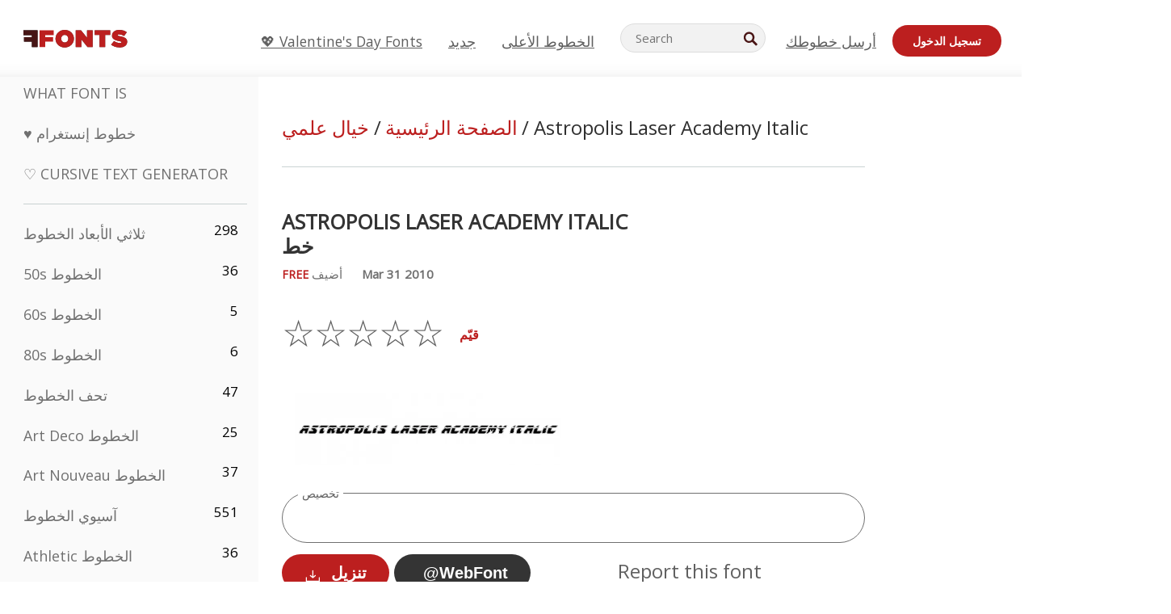

--- FILE ---
content_type: text/html; charset=utf-8
request_url: https://ar.ffonts.net/Astropolis-Laser-Academy-Italic.font
body_size: 10202
content:
<!doctype html>
<html  lang="ar">
<head>
  <meta charset="utf-8">
  <title>Astropolis Laser Academy Italic الخط - FFonts.net</title>
  <meta name="description" content="ال Astropolis Laser Academy Italic يحتوي الخط على 221 محارف/غليفات مصممة بعناية. ✔️ خصّص المعاينة على FFonts.net لتتأكد أنه الأنسب لتصميماتك." />
  <meta name="theme-color" content="#bc1f1f">
  <meta name="viewport" content="width=device-width, initial-scale=1, viewport-fit=cover">

  <link rel="preconnect" href="https://d144mzi0q5mijx.cloudfront.net" crossorigin>
  <link rel="preconnect" href="https://fonts.googleapis.com">
  <link rel="preconnect" href="https://fonts.gstatic.com" crossorigin>
  <link rel="icon" href="https://d144mzi0q5mijx.cloudfront.net/favicon.ico?a" />
  
  <link rel="preload" href="https://d144mzi0q5mijx.cloudfront.net/test/css/all.c.1.css?3" as="style">
  <link rel="stylesheet" href="https://d144mzi0q5mijx.cloudfront.net/test/css/all.c.1.css?3" fetchpriority="high">

<link rel="preload" as="style" href="https://fonts.googleapis.com/css2?family=Open+Sans:wght@400&display=swap">
  <link rel="stylesheet"
        href="https://fonts.googleapis.com/css2?family=Open+Sans:wght@400&display=swap"
        media="print" onload="this.media='all'">
  <noscript>
    <link rel="stylesheet" href="https://fonts.googleapis.com/css2?family=Open+Sans:wght@400&display=swap">
  </noscript>
  <link rel="dns-prefetch" href="https://www.google-analytics.com">

<script src="https://cdn.adapex.io/hb/aaw.ffonts.js" async></script><meta property="og:title" content="Astropolis Laser Academy Italic خط" /> 
<meta property="og:type" content="website" /> 
<meta property="og:url" content="https://www.ffonts.net/Astropolis-Laser-Academy-Italic.font" /> 
<meta property="og:image" content="https://d144mzi0q5mijx.cloudfront.net/img/A/S/Astropolis-Laser-Academy-Italic.webp" /> 
<meta property="og:site_name" content="Astropolis Laser Academy Italic خط" />	
<meta property="fb:admins" content="1050048428"/>	


<link rel="canonical" href="https://ar.ffonts.net/Astropolis-Laser-Academy-Italic.font" />
<link rel="alternate" href="https://www.ffonts.net/Astropolis-Laser-Academy-Italic.font" hreflang="x-default" />
<link rel="alternate" href="https://ro.ffonts.net/Astropolis-Laser-Academy-Italic.font" hreflang="ro" />
<link rel="alternate" href="https://de.ffonts.net/Astropolis-Laser-Academy-Italic.font" hreflang="de" />
<link rel="alternate" href="https://es.ffonts.net/Astropolis-Laser-Academy-Italic.font" hreflang="es" />
<link rel="alternate" href="https://fr.ffonts.net/Astropolis-Laser-Academy-Italic.font" hreflang="fr" />
<link rel="alternate" href="https://it.ffonts.net/Astropolis-Laser-Academy-Italic.font" hreflang="it" />
<link rel="alternate" href="https://pt.ffonts.net/Astropolis-Laser-Academy-Italic.font" hreflang="pt" />
<link rel="alternate" href="https://cn.ffonts.net/Astropolis-Laser-Academy-Italic.font" hreflang="zh-hans" />
<link rel="alternate" href="https://ru.ffonts.net/Astropolis-Laser-Academy-Italic.font" hreflang="ru" />
<link rel="alternate" href="https://ar.ffonts.net/Astropolis-Laser-Academy-Italic.font" hreflang="ar" />
<link rel="alternate" href="https://jp.ffonts.net/Astropolis-Laser-Academy-Italic.font" hreflang="ja" />
<link rel="alternate" href="https://in.ffonts.net/Astropolis-Laser-Academy-Italic.font" hreflang="hi" />

<script>
  window.dataLayer = window.dataLayer || [];
  function gtag(){dataLayer.push(arguments);}
  gtag('js', new Date());
  gtag('consent', 'default', {
    'ad_storage': 'denied',
    'ad_user_data': 'denied',
    'ad_personalization': 'denied',
    'analytics_storage': 'denied',
    'regions': ['EU', 'BR', 'US-CA']
  });
  gtag('config', 'G-38VQLT3JPX');
  
gtag('event', 'ads_check', {
'event_category': 'V19-ADS-AX',
'event_label': 'layout',
'value': 0
});
</script>
<script async src="https://www.googletagmanager.com/gtag/js?id=G-38VQLT3JPX"></script>
<script defer src="https://d144mzi0q5mijx.cloudfront.net/js/aa.js"></script>
</head>
<body>
<script type="application/ld+json">{"@context":"https://schema.org","@type":"BreadcrumbList","itemListElement":[{"@type":"ListItem","position":1,"name":"Home","item":"https://www.ffonts.net/"},{"@type":"ListItem","position":2,"name":"خيال علمي","item":"https://www.ffonts.net/Sci-fi.html"},{"@type":"ListItem","position":3,"name":"Astropolis Laser Academy Italic خط"}]}</script>
<header class="row navbar navbar-expand-md custombgcolor fixed-top topbardesign">
    <div id="logo"><a href="https://ar.ffonts.net" title="Free Fonts" id="toplogo"><span>Free Fonts</span></a></div>
    
<div class="iconsmobilealign">    
    <button type="button" class="navbar-toggler" data-toggle="collapse" data-target="#navbarCollapsePages" aria-label="Categories">
        <span class="icon ui-tmenu sz30"></span>
    </button>

    <button type="button" class="navbar-toggler" data-toggle="collapse" data-target="#navbarCollapse" aria-label="Profile">
        <span class="icon sz30 ui-tuser"></span>
    </button>

</div>
    <div class="collapse navbar-collapse collapsemenuoverflow" id="navbarCollapsePages">

        <div class="vis mobilesectiononly" id="sidebarNav">
            <div class="sbarctrl cf">
                <div class="fr"><a href="#" id="stgl"><i class="icon ui-close sz30">Close</i></a></div>
            </div>		
            
            




<div class="bordersidebaradds"></div>






<ul class="s15 catlist classicalfonts_sidebarcss">

<li><a href="/3D.html"  title="ثلاثي الأبعاد الخطوط">ثلاثي الأبعاد الخطوط</a><span class="circled blk">298</span></li><li><a href="/50s.html"  title="50s الخطوط">50s الخطوط</a><span class="circled blk">36</span></li><li><a href="/60s.html"  title="60s الخطوط">60s الخطوط</a><span class="circled blk">5</span></li><li><a href="/80s.html"  title="80s الخطوط">80s الخطوط</a><span class="circled blk">6</span></li><li><a href="/Antiques.html"  title="تحف الخطوط">تحف الخطوط</a><span class="circled blk">47</span></li><li><a href="/Art-Deco.html"  title="Art Deco الخطوط">Art Deco الخطوط</a><span class="circled blk">25</span></li><li><a href="/Art-Nouveau.html"  title="Art Nouveau الخطوط">Art Nouveau الخطوط</a><span class="circled blk">37</span></li><li><a href="/Asian.html"  title="آسيوي الخطوط">آسيوي الخطوط</a><span class="circled blk">551</span></li><li><a href="/athletic.html"  title="Athletic الخطوط">Athletic الخطوط</a><span class="circled blk">36</span></li><li><a href="/Basic.html"  title="Basic الخطوط">Basic الخطوط</a><span class="circled blk">287</span></li><li><a href="/Broken.html"  title="مكسور الخطوط">مكسور الخطوط</a><span class="circled blk">296</span></li><li><a href="/bubble-letter.html"  title="Bubble Letter الخطوط">Bubble Letter الخطوط</a><span class="circled blk">100</span></li><li><a href="/Calligraphic.html"  title="خطاطي/كاليغرافي الخطوط">خطاطي/كاليغرافي الخطوط</a><span class="circled blk">275</span></li><li><a href="/Capitals.html"  title="أحرف كبيرة الخطوط">أحرف كبيرة الخطوط</a><span class="circled blk">665</span></li><li><a href="/Cars.html"  title="سيارات الخطوط">سيارات الخطوط</a><span class="circled blk">27</span></li><li><a href="/Cartoon.html"  title="رسوم متحركة الخطوط">رسوم متحركة الخطوط</a><span class="circled blk">3964</span></li></ul>
<ul class="s15 catlist classicalfonts_sidebarcss"><li><a href="/Christmas-Xmas.html"  title="عيد الميلاد الخطوط">عيد الميلاد الخطوط</a><span class="circled blk">395</span></li><li><a href="/Classic.html"  title="كلاسيكي الخطوط">كلاسيكي الخطوط</a><span class="circled blk">38</span></li><li><a href="/Comic.html"  title="كوميكس/هزلي الخطوط">كوميكس/هزلي الخطوط</a><span class="circled blk">1738</span></li></ul>
					<div class="t2 b1">
					
					</div>	
<ul class="s15 catlist classicalfonts_sidebarcss"><li><a href="/Computer.html"  title="كمبيوتر الخطوط">كمبيوتر الخطوط</a><span class="circled blk">60</span></li><li><a href="/Crazy.html"  title="مجنون الخطوط">مجنون الخطوط</a><span class="circled blk">1051</span></li><li><a href="/Curly.html"  title="Curly الخطوط">Curly الخطوط</a><span class="circled blk">332</span></li><li><a href="/Decorative.html"  title="زخرفي الخطوط">زخرفي الخطوط</a><span class="circled blk">5182</span></li><li><a href="/Dingbats.html"  title="دينغباتس/رموز الخطوط">دينغباتس/رموز الخطوط</a><span class="circled blk">2261</span></li><li><a href="/Distorted-Eroded.html"  title="مشوّه/متآكل الخطوط">مشوّه/متآكل الخطوط</a><span class="circled blk">2314</span></li><li><a href="/Dotted.html"  title="منقّط الخطوط">منقّط الخطوط</a><span class="circled blk">290</span></li><li><a href="/Drippy.html"  title="متساقط/سائل الخطوط">متساقط/سائل الخطوط</a><span class="circled blk">76</span></li><li><a href="/Easter.html"  title="عيد الفصح الخطوط">عيد الفصح الخطوط</a><span class="circled blk">350</span></li><li><a href="/Famous.html"  title="مشهور الخطوط">مشهور الخطوط</a><span class="circled blk">77</span></li><li><a href="/Fancy.html"  title="فاخر الخطوط">فاخر الخطوط</a><span class="circled blk">773</span></li><li><a href="/Farsi.html"  title="Farsi الخطوط">Farsi الخطوط</a><span class="circled blk">29</span></li><li><a href="/Foreign.html"  title="أجنبي الخطوط">أجنبي الخطوط</a><span class="circled blk">15</span></li><li><a href="/Formal.html"  title="رسمي الخطوط">رسمي الخطوط</a><span class="circled blk">434</span></li><li><a href="/Funky.html"  title="فانكي/غير تقليدي الخطوط">فانكي/غير تقليدي الخطوط</a><span class="circled blk">6</span></li><li><a href="/Futuristic.html"  title="مستقبلي الخطوط">مستقبلي الخطوط</a><span class="circled blk">2091</span></li><li><a href="/Gothic.html"  title="قوطي الخطوط">قوطي الخطوط</a><span class="circled blk">1119</span></li><li><a href="/Graffiti.html"  title="جرافيتي الخطوط">جرافيتي الخطوط</a><span class="circled blk">262</span></li><li><a href="/Halloween.html"  title="هالووين الخطوط">هالووين الخطوط</a><span class="circled blk">198</span></li><li><a href="/Handwritten.html"  title="بخط اليد الخطوط">بخط اليد الخطوط</a><span class="circled blk">4080</span></li><li><a href="/Hi-tech.html"  title="هاي-تك الخطوط">هاي-تك الخطوط</a><span class="circled blk">8</span></li><li><a href="/Hindi.html"  title="هندي الخطوط">هندي الخطوط</a><span class="circled blk">55</span></li><li><a href="/Holiday.html"  title="عطلات الخطوط">عطلات الخطوط</a><span class="circled blk">16</span></li><li><a href="/Horror.html"  title="رعب الخطوط">رعب الخطوط</a><span class="circled blk">562</span></li><li><a href="/Images-Symbols.html"  title="صور ورموز الخطوط">صور ورموز الخطوط</a><span class="circled blk">735</span></li><li><a href="/Industrial.html"  title="صناعي الخطوط">صناعي الخطوط</a><span class="circled blk">14</span></li></ul>
<ul class="s15 catlist classicalfonts_sidebarcss"><li><a href="/Kids.html"  title="أطفال الخطوط">أطفال الخطوط</a><span class="circled blk">236</span></li><li><a href="/Messy.html"  title="فوضوي الخطوط">فوضوي الخطوط</a><span class="circled blk">28</span></li><li><a href="/Military.html"  title="عسكري الخطوط">عسكري الخطوط</a><span class="circled blk">190</span></li><li><a href="/Miscellaneous.html"  title="متنوع الخطوط">متنوع الخطوط</a><span class="circled blk">6</span></li><li><a href="/Modern.html"  title="حديث الخطوط">حديث الخطوط</a><span class="circled blk">453</span></li><li><a href="/Movie.html"  title="فيلم الخطوط">فيلم الخطوط</a><span class="circled blk">57</span></li><li><a href="/Musical.html"  title="موسيقي الخطوط">موسيقي الخطوط</a><span class="circled blk">11</span></li><li><a href="/Non-Latin.html"  title="غير لاتيني الخطوط">غير لاتيني الخطوط</a><span class="circled blk">37</span></li><li><a href="/Old-fashioned.html"  title="طراز قديم الخطوط">طراز قديم الخطوط</a><span class="circled blk">197</span></li><li><a href="/Outline.html"  title="حدود/مفرغ الخطوط">حدود/مفرغ الخطوط</a><span class="circled blk">615</span></li><li><a href="/Pixel.html"  title="بكسل الخطوط">بكسل الخطوط</a><span class="circled blk">836</span></li><li><a href="/Professional.html"  title="Professional الخطوط">Professional الخطوط</a><span class="circled blk">15</span></li><li><a href="/Quirky.html"  title="غريب الطابع الخطوط">غريب الطابع الخطوط</a><span class="circled blk">495</span></li><li><a href="/Regular.html"  title="عادي الخطوط">عادي الخطوط</a><span class="circled blk">15245</span></li><li><a href="/Retro.html"  title="رجعي الخطوط">رجعي الخطوط</a><span class="circled blk">713</span></li></ul>
<ul class="s15 catlist classicalfonts_sidebarcss"><li><a href="/Rock.html"  title="Rock الخطوط">Rock الخطوط</a><span class="circled blk">4</span></li><li><a href="/Round.html"  title="دائري الخطوط">دائري الخطوط</a><span class="circled blk">115</span></li><li><a href="/Sans-Serif.html"  title="بدون سيريف الخطوط">بدون سيريف الخطوط</a><span class="circled blk">2092</span></li><li><a href="/Sci-fi.html"  title="خيال علمي الخطوط">خيال علمي الخطوط</a><span class="circled blk">1880</span></li><li><a href="/Script.html"  title="نَسخي/سكربت الخطوط">نَسخي/سكربت الخطوط</a><span class="circled blk">1450</span></li><li><a href="/Serif.html"  title="سيريف الخطوط">سيريف الخطوط</a><span class="circled blk">980</span></li><li><a href="/sports.html"  title="Sports الخطوط">Sports الخطوط</a><span class="circled blk">128</span></li><li><a href="/Stencil.html"  title="استنسل الخطوط">استنسل الخطوط</a><span class="circled blk">175</span></li><li><a href="/Stylish.html"  title="أنيق الخطوط">أنيق الخطوط</a><span class="circled blk">10</span></li><li><a href="/Technical.html"  title="تقني الخطوط">تقني الخطوط</a><span class="circled blk">38</span></li><li><a href="/TV-show.html"  title="برنامج تلفزيوني الخطوط">برنامج تلفزيوني الخطوط</a><span class="circled blk">21</span></li><li><a href="/Typewriter.html"  title="آلة كاتبة الخطوط">آلة كاتبة الخطوط</a><span class="circled blk">676</span></li><li><a href="/Uncategorized.html"  title="غير مصنَّف الخطوط">غير مصنَّف الخطوط</a><span class="circled blk">110086</span></li><li><a href="/Valentine.html"  title="عيد الحب الخطوط">عيد الحب الخطوط</a><span class="circled blk">2364</span></li><li><a href="/Wavy.html"  title="متموّج الخطوط">متموّج الخطوط</a><span class="circled blk">9</span></li></ul>
<ul class="s15 catlist classicalfonts_sidebarcss"><li><a href="/Web-20.html"  title="ويب 2.0 الخطوط">ويب 2.0 الخطوط</a><span class="circled blk">55</span></li><li><a href="/Western.html"  title="غربي الخطوط">غربي الخطوط</a><span class="circled blk">101</span></li><li><a href="/Wild.html"  title="متوحش الخطوط">متوحش الخطوط</a><span class="circled blk">4</span></li><li><a href="/Wood.html"  title="خشبي الخطوط">خشبي الخطوط</a><span class="circled blk">12</span></li><li><a href="/top-fonts.html" title="الخطوط الأعلى">الخطوط الأعلى</a></li><li><a href="/new-fonts.html" title="خطوط جديدة">خطوط جديدة</a></li><li><a href="/top-trends.html" title="الاتجاهات">الاتجاهات</a></li>
	
<li class="s12 caps lite red t2"><a href="/"><i class="icon ui-fcr sz22"></i>&nbsp;<strong>170,559</strong> الخطوط</a></li>
<li class="s12 caps lite red t2"><a href="/"><i class="icon ui-dcr sz22"></i>&nbsp;<strong>137,194,687</strong> التنزيلات</a></li>

</ul>	

            		
</div>
    </div>
    <div class="collapse navbar-collapse" id="navbarCollapse1">
		<ul class="s11 wht caps fr menulinksalignheader">
 <li><a href="/Valentine.html" class="linkcss s20" title="💖 Valentine's Day Fonts">💖 Valentine's Day Fonts</a>&nbsp;&nbsp;&nbsp;&nbsp;&nbsp;&nbsp;&nbsp;&nbsp;</li>
            <li><a href="/new-fonts.html" class="linkcss s20" title="جديد">جديد</a>&nbsp;&nbsp;&nbsp;&nbsp;&nbsp;&nbsp;&nbsp;&nbsp;</li>
            <li><a href="/top-fonts.html" class="linkcss s20" title="الخطوط الأعلى">الخطوط الأعلى</a>&nbsp;&nbsp;&nbsp;&nbsp;&nbsp;&nbsp;&nbsp;&nbsp;</li>
		</ul>
    </div>

        <div class="pr stacksearch form-inline ml-auto">
            <div class="sfld">
				<form name="searchform" action="/" method="post" onsubmit="gtag('event', 'input', {'event_category': 'SEARCHHOME','event_label': 'Search','value': ''});return validate();"><input type="search" name="searchtext" id="searchtextid" placeholder="Search" aria-labelledby="toplogo"><button class="butn" type="submit" name="buttontop1" id="buttontop" aria-label="Search"><i class="icon ui-search sz22"></i></button><input type="hidden" name="p" value="search" /><input type="hidden" id="langidsearch" name="langidsearch" value="ابحث عن..." /></form>
            </div>
            
        </div>


    <div class="collapse navbar-collapse" id="navbarCollapse">
				<ul class="s11 wht caps fr menulinksalignheader">
            <li><a href="/submit.html" class="linkcss s20" title="أرسل خطوطك">أرسل خطوطك</a></li>
			<li class="signin_mobilecss"><a href="/signin.html" class="urlcustomheadercssbuttons signinbutton">تسجيل الدخول</a></li>
		</ul>
    </div>
</header>




<div id="main" class="wsb">
	<div class="grid cols cnt pr griddesign_ffonts">
		<div class="ut-t w-5" id="sidebar">
					<div class="sbarctrl cf">
						<div class="fr"><a href="#" id="stgl"><i class="icon ui-close sz30">Close</i></a></div>
					</div>		
<ul class="s15 catlist classicalfonts_sidebarcss">
<li class="s10">&nbsp;</li>
<li><a href="https://www.WhatFontIs.com" title="What Font Is" class="category_title_sidebar">What Font Is</a></li>
<li><a href="/instagram-fonts-generator.html" title="خطوط إنستغرام" class="category_title_sidebar">♥ خطوط إنستغرام</a></li>
<li><a href="/cursive-fonts-generator.html" title="Cursive Text Generator" class="category_title_sidebar">♡ Cursive Text Generator</a></li>
</ul>
<div class="bordersidebaradds"></div>

<ul class="s15 catlist classicalfonts_sidebarcss">
	
<li><a href="/3D.html"  title="ثلاثي الأبعاد الخطوط">ثلاثي الأبعاد الخطوط</a><span class="circled blk">298</span></li><li><a href="/50s.html"  title="50s الخطوط">50s الخطوط</a><span class="circled blk">36</span></li><li><a href="/60s.html"  title="60s الخطوط">60s الخطوط</a><span class="circled blk">5</span></li><li><a href="/80s.html"  title="80s الخطوط">80s الخطوط</a><span class="circled blk">6</span></li><li><a href="/Antiques.html"  title="تحف الخطوط">تحف الخطوط</a><span class="circled blk">47</span></li><li><a href="/Art-Deco.html"  title="Art Deco الخطوط">Art Deco الخطوط</a><span class="circled blk">25</span></li><li><a href="/Art-Nouveau.html"  title="Art Nouveau الخطوط">Art Nouveau الخطوط</a><span class="circled blk">37</span></li><li><a href="/Asian.html"  title="آسيوي الخطوط">آسيوي الخطوط</a><span class="circled blk">551</span></li><li><a href="/athletic.html"  title="Athletic الخطوط">Athletic الخطوط</a><span class="circled blk">36</span></li><li><a href="/Basic.html"  title="Basic الخطوط">Basic الخطوط</a><span class="circled blk">287</span></li><li><a href="/Broken.html"  title="مكسور الخطوط">مكسور الخطوط</a><span class="circled blk">296</span></li><li><a href="/bubble-letter.html"  title="Bubble Letter الخطوط">Bubble Letter الخطوط</a><span class="circled blk">100</span></li><li><a href="/Calligraphic.html"  title="خطاطي/كاليغرافي الخطوط">خطاطي/كاليغرافي الخطوط</a><span class="circled blk">275</span></li><li><a href="/Capitals.html"  title="أحرف كبيرة الخطوط">أحرف كبيرة الخطوط</a><span class="circled blk">665</span></li><li><a href="/Cars.html"  title="سيارات الخطوط">سيارات الخطوط</a><span class="circled blk">27</span></li><li><a href="/Cartoon.html"  title="رسوم متحركة الخطوط">رسوم متحركة الخطوط</a><span class="circled blk">3964</span></li></ul>
<ul class="s15 catlist classicalfonts_sidebarcss"><li><a href="/Christmas-Xmas.html"  title="عيد الميلاد الخطوط">عيد الميلاد الخطوط</a><span class="circled blk">395</span></li><li><a href="/Classic.html"  title="كلاسيكي الخطوط">كلاسيكي الخطوط</a><span class="circled blk">38</span></li><li><a href="/Comic.html"  title="كوميكس/هزلي الخطوط">كوميكس/هزلي الخطوط</a><span class="circled blk">1738</span></li></ul>
					<div class="t2 b1">
					
					</div>	
<ul class="s15 catlist classicalfonts_sidebarcss"><li><a href="/Computer.html"  title="كمبيوتر الخطوط">كمبيوتر الخطوط</a><span class="circled blk">60</span></li><li><a href="/Crazy.html"  title="مجنون الخطوط">مجنون الخطوط</a><span class="circled blk">1051</span></li><li><a href="/Curly.html"  title="Curly الخطوط">Curly الخطوط</a><span class="circled blk">332</span></li><li><a href="/Decorative.html"  title="زخرفي الخطوط">زخرفي الخطوط</a><span class="circled blk">5182</span></li><li><a href="/Dingbats.html"  title="دينغباتس/رموز الخطوط">دينغباتس/رموز الخطوط</a><span class="circled blk">2261</span></li><li><a href="/Distorted-Eroded.html"  title="مشوّه/متآكل الخطوط">مشوّه/متآكل الخطوط</a><span class="circled blk">2314</span></li><li><a href="/Dotted.html"  title="منقّط الخطوط">منقّط الخطوط</a><span class="circled blk">290</span></li><li><a href="/Drippy.html"  title="متساقط/سائل الخطوط">متساقط/سائل الخطوط</a><span class="circled blk">76</span></li><li><a href="/Easter.html"  title="عيد الفصح الخطوط">عيد الفصح الخطوط</a><span class="circled blk">350</span></li><li><a href="/Famous.html"  title="مشهور الخطوط">مشهور الخطوط</a><span class="circled blk">77</span></li><li><a href="/Fancy.html"  title="فاخر الخطوط">فاخر الخطوط</a><span class="circled blk">773</span></li><li><a href="/Farsi.html"  title="Farsi الخطوط">Farsi الخطوط</a><span class="circled blk">29</span></li><li><a href="/Foreign.html"  title="أجنبي الخطوط">أجنبي الخطوط</a><span class="circled blk">15</span></li><li><a href="/Formal.html"  title="رسمي الخطوط">رسمي الخطوط</a><span class="circled blk">434</span></li><li><a href="/Funky.html"  title="فانكي/غير تقليدي الخطوط">فانكي/غير تقليدي الخطوط</a><span class="circled blk">6</span></li><li><a href="/Futuristic.html"  title="مستقبلي الخطوط">مستقبلي الخطوط</a><span class="circled blk">2091</span></li><li><a href="/Gothic.html"  title="قوطي الخطوط">قوطي الخطوط</a><span class="circled blk">1119</span></li><li><a href="/Graffiti.html"  title="جرافيتي الخطوط">جرافيتي الخطوط</a><span class="circled blk">262</span></li><li><a href="/Halloween.html"  title="هالووين الخطوط">هالووين الخطوط</a><span class="circled blk">198</span></li><li><a href="/Handwritten.html"  title="بخط اليد الخطوط">بخط اليد الخطوط</a><span class="circled blk">4080</span></li><li><a href="/Hi-tech.html"  title="هاي-تك الخطوط">هاي-تك الخطوط</a><span class="circled blk">8</span></li><li><a href="/Hindi.html"  title="هندي الخطوط">هندي الخطوط</a><span class="circled blk">55</span></li><li><a href="/Holiday.html"  title="عطلات الخطوط">عطلات الخطوط</a><span class="circled blk">16</span></li><li><a href="/Horror.html"  title="رعب الخطوط">رعب الخطوط</a><span class="circled blk">562</span></li><li><a href="/Images-Symbols.html"  title="صور ورموز الخطوط">صور ورموز الخطوط</a><span class="circled blk">735</span></li><li><a href="/Industrial.html"  title="صناعي الخطوط">صناعي الخطوط</a><span class="circled blk">14</span></li></ul>
<ul class="s15 catlist classicalfonts_sidebarcss"><li><a href="/Kids.html"  title="أطفال الخطوط">أطفال الخطوط</a><span class="circled blk">236</span></li><li><a href="/Messy.html"  title="فوضوي الخطوط">فوضوي الخطوط</a><span class="circled blk">28</span></li><li><a href="/Military.html"  title="عسكري الخطوط">عسكري الخطوط</a><span class="circled blk">190</span></li><li><a href="/Miscellaneous.html"  title="متنوع الخطوط">متنوع الخطوط</a><span class="circled blk">6</span></li><li><a href="/Modern.html"  title="حديث الخطوط">حديث الخطوط</a><span class="circled blk">453</span></li><li><a href="/Movie.html"  title="فيلم الخطوط">فيلم الخطوط</a><span class="circled blk">57</span></li><li><a href="/Musical.html"  title="موسيقي الخطوط">موسيقي الخطوط</a><span class="circled blk">11</span></li><li><a href="/Non-Latin.html"  title="غير لاتيني الخطوط">غير لاتيني الخطوط</a><span class="circled blk">37</span></li><li><a href="/Old-fashioned.html"  title="طراز قديم الخطوط">طراز قديم الخطوط</a><span class="circled blk">197</span></li><li><a href="/Outline.html"  title="حدود/مفرغ الخطوط">حدود/مفرغ الخطوط</a><span class="circled blk">615</span></li><li><a href="/Pixel.html"  title="بكسل الخطوط">بكسل الخطوط</a><span class="circled blk">836</span></li><li><a href="/Professional.html"  title="Professional الخطوط">Professional الخطوط</a><span class="circled blk">15</span></li><li><a href="/Quirky.html"  title="غريب الطابع الخطوط">غريب الطابع الخطوط</a><span class="circled blk">495</span></li><li><a href="/Regular.html"  title="عادي الخطوط">عادي الخطوط</a><span class="circled blk">15245</span></li><li><a href="/Retro.html"  title="رجعي الخطوط">رجعي الخطوط</a><span class="circled blk">713</span></li></ul>
<ul class="s15 catlist classicalfonts_sidebarcss"><li><a href="/Rock.html"  title="Rock الخطوط">Rock الخطوط</a><span class="circled blk">4</span></li><li><a href="/Round.html"  title="دائري الخطوط">دائري الخطوط</a><span class="circled blk">115</span></li><li><a href="/Sans-Serif.html"  title="بدون سيريف الخطوط">بدون سيريف الخطوط</a><span class="circled blk">2092</span></li><li><a href="/Sci-fi.html"  title="خيال علمي الخطوط">خيال علمي الخطوط</a><span class="circled blk">1880</span></li><li><a href="/Script.html"  title="نَسخي/سكربت الخطوط">نَسخي/سكربت الخطوط</a><span class="circled blk">1450</span></li><li><a href="/Serif.html"  title="سيريف الخطوط">سيريف الخطوط</a><span class="circled blk">980</span></li><li><a href="/sports.html"  title="Sports الخطوط">Sports الخطوط</a><span class="circled blk">128</span></li><li><a href="/Stencil.html"  title="استنسل الخطوط">استنسل الخطوط</a><span class="circled blk">175</span></li><li><a href="/Stylish.html"  title="أنيق الخطوط">أنيق الخطوط</a><span class="circled blk">10</span></li><li><a href="/Technical.html"  title="تقني الخطوط">تقني الخطوط</a><span class="circled blk">38</span></li><li><a href="/TV-show.html"  title="برنامج تلفزيوني الخطوط">برنامج تلفزيوني الخطوط</a><span class="circled blk">21</span></li><li><a href="/Typewriter.html"  title="آلة كاتبة الخطوط">آلة كاتبة الخطوط</a><span class="circled blk">676</span></li><li><a href="/Uncategorized.html"  title="غير مصنَّف الخطوط">غير مصنَّف الخطوط</a><span class="circled blk">110086</span></li><li><a href="/Valentine.html"  title="عيد الحب الخطوط">عيد الحب الخطوط</a><span class="circled blk">2364</span></li><li><a href="/Wavy.html"  title="متموّج الخطوط">متموّج الخطوط</a><span class="circled blk">9</span></li></ul>
<ul class="s15 catlist classicalfonts_sidebarcss"><li><a href="/Web-20.html"  title="ويب 2.0 الخطوط">ويب 2.0 الخطوط</a><span class="circled blk">55</span></li><li><a href="/Western.html"  title="غربي الخطوط">غربي الخطوط</a><span class="circled blk">101</span></li><li><a href="/Wild.html"  title="متوحش الخطوط">متوحش الخطوط</a><span class="circled blk">4</span></li><li><a href="/Wood.html"  title="خشبي الخطوط">خشبي الخطوط</a><span class="circled blk">12</span></li><li><a href="/top-fonts.html" title="الخطوط الأعلى">الخطوط الأعلى</a></li><li><a href="/new-fonts.html" title="خطوط جديدة">خطوط جديدة</a></li><li><a href="/top-trends.html" title="الاتجاهات">الاتجاهات</a></li>
	
<li class="s12 caps lite red t2"><a href="/"><i class="icon ui-fcr sz22"></i>&nbsp;<strong>170,559</strong> الخطوط</a></li>
<li class="s12 caps lite red t2"><a href="/"><i class="icon ui-dcr sz22"></i>&nbsp;<strong>137,194,687</strong> التنزيلات</a></li>

</ul>	


<div class="adbanner1_sidebar">
	<!-- Tag ID: ffonts_left_rail -->
<div data-aaad='true' data-aa-adunit='/22181265/ffonts_left_rail'></div>
</div>

<div class="bordersidebaradds"></div>

<a href="/new-fonts.html" title="جديد"><p class="category_title_sidebar commercialfontscss">جديد</p></a>
<ul class="s15 catlist classicalfonts_sidebarcss">
	<li><i class="icon ui-rag sz22"></i>&nbsp;<a href="/Showpop.font" title="Showpop خط">Showpop</a></li><li><i class="icon ui-rag sz22"></i>&nbsp;<a href="/Miuw.font" title="Miuw خط">Miuw</a></li><li><i class="icon ui-rag sz22"></i>&nbsp;<a href="/Sablobe.font" title="Sablobe خط">Sablobe</a></li><li><i class="icon ui-rag sz22"></i>&nbsp;<a href="/Bulbin.font" title="Bulbin خط">Bulbin</a></li><li><i class="icon ui-rag sz22"></i>&nbsp;<a href="/OBAFEN.font" title="OBAFEN خط">OBAFEN</a></li><li><i class="icon ui-rag sz22"></i>&nbsp;<a href="/Mellow-Sunshine.font" title="Mellow Sunshine خط">Mellow Sunshine</a></li><li><i class="icon ui-rag sz22"></i>&nbsp;<a href="/Marnilla-Signature.font" title="Marnilla Signature خط">Marnilla Signature</a></li><li><i class="icon ui-rag sz22"></i>&nbsp;<a href="/Koscar-Liners-Demo-Regular.font" title="Koscar Liners Demo Regular خط">Koscar Liners Demo Regular</a></li><li><i class="icon ui-rag sz22"></i>&nbsp;<a href="/Spring-Away-Close-Regular.font" title="Spring Away Close Regular خط">Spring Away Close Regular</a></li><li><i class="icon ui-rag sz22"></i>&nbsp;<a href="/Childa-Sans-Bold.font" title="Childa Sans Bold خط">Childa Sans Bold</a></li><li><i class="icon ui-rag sz22"></i>&nbsp;<a href="/Childa-Sans-Bold-Italic.font" title="Childa Sans Bold Italic خط">Childa Sans Bold Italic</a></li><li><i class="icon ui-rag sz22"></i>&nbsp;<a href="/Flowerista.font" title="Flowerista خط">Flowerista</a></li><li><i class="icon ui-rag sz22"></i>&nbsp;<a href="/LinSamLin.font" title="LinSamLin خط">LinSamLin</a></li><li><i class="icon ui-rag sz22"></i>&nbsp;<a href="/Trembling-Hands-Demo.font" title="Trembling Hands Demo خط">Trembling Hands Demo</a></li><li><i class="icon ui-rag sz22"></i>&nbsp;<a href="/The-Big-Battalyon.font" title="The Big Battalyon خط">The Big Battalyon</a></li><li><i class="icon ui-rag sz22"></i>&nbsp;<a href="/Babyshark.font" title="Babyshark خط">Babyshark</a></li><li><i class="icon ui-rag sz22"></i>&nbsp;<a href="/Flower-vibes.font" title="Flower vibes خط">Flower vibes</a></li><li><i class="icon ui-rag sz22"></i>&nbsp;<a href="/Anthony-Writters.font" title="Anthony Writters خط">Anthony Writters</a></li>
</ul>


	<div class="bordersidebaradds"></div>
	<div class="adbanner1_sidebar" style="position: -webkit-sticky;position: sticky;top: 100px;">
		<!-- Tag ID: ffonts_left_rail_2 -->
<div data-aaad='true' data-aa-adunit='/22181265/ffonts_left_rail_2'></div>
	</div>


</div>
<!--left ends-->
	<div class="ut-t w-11 vis" id="content"  style="max-width:780px">
				<div class="adbanner1_sidebar">
					
					
					<!-- Tag ID: ffonts_leaderboard_top -->
<div data-aaad='true' data-aa-adunit='/22181265/ffonts_leaderboard_top'></div>
				</div>
<div class="mt-5 mt-md-0">
</div>
<!-- Astropolis Laser Academy Italic خط -->  
<div class="fontlist">

<div class="breadcrumbs">
	<a href="https://ar.ffonts.net" class="freefontsbreadcrumblink">الصفحة الرئيسية</a> 
	<span class="webfontsbreadcrumb s24"> / <a href="/Sci-fi.html" class="freefontsbreadcrumblink" title="خيال علمي">خيال علمي</a></span>
	<span class="webfontsbreadcrumb">/ Astropolis Laser Academy Italic</span>
</div>

<div id="saveadid" style="display:none;">
<b></b>
<div id="info1">

</div>
</div>					



<div class="bordersidebaradds_commercial"></div>
<div class="row">

	<div class="col-md-8 col-lg-8">
			<h1 class="fontcss_category">Astropolis Laser Academy Italic خط</h1>

			<p class="s13 dgr caps lite authorbyfreefonts" style="margin-top: 5px !important;"><span class="freetexcss">FREE</span> <i class="fas fa-circle bulletbettweeninfofont"></i> أضيف <strong>Mar 31 2010</strong></p>

			<p class="reviewtitle">&nbsp;</p>
			<div class="rating"> 
				<span class="sendrating_textbutton"><a href="/Astropolis-Laser-Academy-Italic.font.rate" id="rate" title="Astropolis Laser Academy Italic خط قيّم  غير مُقيّم" onclick="gtag('event', 'click', {'event_category': 'CLICKDETAILS','event_label': 'ClickRateit','value': ''});">قيّم</a></span>
				<input type="radio" name="rating" value="1" id="votid1" onclick="window.location='/Astropolis-Laser-Academy-Italic.font.rate?rating=5'"><label for="votid1">☆</label><input type="radio" name="rating" value="2" id="votid2" onclick="window.location='/Astropolis-Laser-Academy-Italic.font.rate?rating=4'"><label for="votid2">☆</label><input type="radio" name="rating" value="3" id="votid3" onclick="window.location='/Astropolis-Laser-Academy-Italic.font.rate?rating=3'"><label for="votid3">☆</label><input type="radio" name="rating" value="4" id="votid4" onclick="window.location='/Astropolis-Laser-Academy-Italic.font.rate?rating=2'"><label for="votid4">☆</label><input type="radio" name="rating" value="5" id="votid5" onclick="window.location='/Astropolis-Laser-Academy-Italic.font.rate?rating=1'"><label for="votid5">☆</label>
			</div>
	</div>
	<div class="col-md-4 col-lg-4">

       
	</div>
  </div>

<div class="t2 fpreview hidepreviewonmobile_text">
	
	<img src="https://d144mzi0q5mijx.cloudfront.net/img/A/S/Astropolis-Laser-Academy-Italic.webp" style="margin-left:16px;vertical-align: middle;" alt="Astropolis Laser Academy Italic خط" width="330" id="imageid" fetchpriority="high" decoding="async"/>
</div>

<form action="/Astropolis-Laser-Academy-Italic.font" class="lined" onsubmit="gtag('event', 'click', {'event_category': 'CLICKDETAILS','event_label': 'ClickCustomize','value': ''});return true;" >
	<label for="text" class="labelpreviewform">تخصيص</label>
	<input value="" name="text" id="text" type="text" class="s14 w-16 itl custompreviewcss" placeholder="">
</form>
						<div class="infofont_css"><br>
							<a href="/Astropolis-Laser-Academy-Italic.font.download" style="background:#bc1f1f !important;" class="butn red s10 caps downloadbuttonthirdcolumns urlcustomheadercss fontpage_css_general" title="Astropolis Laser Academy Italic تنزيل الخط"  onclick="gtag('event', 'click', {'event_category': 'CLICKDETAILS','event_label': 'ClickDOWNLOAD','value': ''});"><span><i class="icon ui-dnlw sz22"></i>تنزيل</span></a>
							 <a href="https://webfonts.ffonts.net/Astropolis-Laser-Academy-Italic.font" title="Astropolis Laser Academy Italic تنزيل الخط" class="butn red s10 caps downloadbuttonthirdcolumns urlcustomheadercss fontpage_css_general" onclick="gtag('event', 'click', {'event_category': 'CLICKDETAILS','event_label': 'ClickWebfont','value': ''});"><i class='fas fa-code'></i>@WebFont</a>&nbsp;&nbsp;&nbsp;&nbsp;&nbsp;&nbsp;&nbsp;&nbsp;&nbsp;&nbsp;&nbsp;&nbsp;&nbsp;&nbsp;&nbsp;&nbsp;&nbsp;&nbsp;<a href="/contact.html" title="Astropolis Laser Academy Italic Report this font" styele="color:#bc1f1f;font-size:8px;letter-spacing: -0.2px;" onclick="gtag('event', 'click', {'event_category': 'CLICKDETAILS','event_label': 'ClickReports','value': ''});">Report this font</a>
						</div>

					<p class="cardthirdgridlayoutbox">&nbsp;<br></p>
					<h2 class="t1 s18 s18 tdu infofont_css">Astropolis Laser Academy Italic الوصف</h2>
					<p class="t1 s18 s18 tdu infofont_css"></p>
					<p class="t1 s18 s18 tdu infofont_css"></p>
			
					<ul class="t2 s18 itemsfontcss">
						<li><span class="s18 detailsfontscss"><b>التنزيلات:</b> 195</span></li>
						<li><span class="s18 detailsfontscss"> <div class="fontboxtop" style="color:#bc1f1f;font-size:12px;letter-spacing: -0.2px;">( Fonts by Daniel Zadorozny - www.iconian.com -  Free for personal use FREE )</div>  </span></li>
						<li><span class="s18 detailsfontscss">astropolislaai.ttf </span></li>
						<li><span class="s18 detailsfontscss"><b>خط:</b></span> Astropolis Laser Academy Italic  </li>
						<li><span class="s18 detailsfontscss"><b>الوزن:</b></span> Italic </li>
					</ul>
					<!-- Tag ID: ffonts_leaderboard_incontent_2 -->
<div data-aaad='true' data-aa-adunit='/22181265/ffonts_leaderboard_incontent_2'></div>
					<ul class="t2 s18 itemsfontcss">
						<li><span class="s18 detailsfontscss"><b>الإصدار:</b></span> Version 001.000</li>
						<li><span class="s18 detailsfontscss"><b>عدد المحارف::</b></span> 221</li>
					</ul>
					
					<!-- Tag ID: ffonts_leaderboard_incontent_1 -->
<div data-aaad='true' data-aa-adunit='/22181265/ffonts_leaderboard_incontent_1'></div>

					
					<ul class="t2 s18 itemsfontcss">
						<li><span class="s18 detailsfontscss"><b>مخطط الترميز:</b></span> </li>
						<li><span class="s18 detailsfontscss"><b>عرض ثابت:</b></span> لا</li>
					</ul>
					
					<p class="t2 s18">
						<span class="s18 titleglyphs">Glyphs</span>
						<span class="glyphs_spec"> </span>  <span class="glyphs_spec">!</span>  <span class="glyphs_spec">#</span>  <span class="glyphs_spec">$</span>  <span class="glyphs_spec">%</span>  <span class="glyphs_spec">(</span>  <span class="glyphs_spec">)</span>  <span class="glyphs_spec">*</span>  <span class="glyphs_spec">+</span>  <span class="glyphs_spec">,</span>  <span class="glyphs_spec">-</span>  <span class="glyphs_spec">.</span>  <span class="glyphs_spec">/</span>  <span class="glyphs_spec">0</span>  <span class="glyphs_spec">1</span>  <span class="glyphs_spec">2</span>  <span class="glyphs_spec">3</span>  <span class="glyphs_spec">4</span>  <span class="glyphs_spec">5</span>  <span class="glyphs_spec">6</span>  <span class="glyphs_spec">7</span>  <span class="glyphs_spec">8</span>  <span class="glyphs_spec">9</span>  <span class="glyphs_spec">:</span>  <span class="glyphs_spec">;</span>  <span class="glyphs_spec">=</span>  <span class="glyphs_spec">?</span>  <span class="glyphs_spec">@</span>  <span class="glyphs_spec">A</span>  <span class="glyphs_spec">B</span>  <span class="glyphs_spec">C</span>  <span class="glyphs_spec">D</span>  <span class="glyphs_spec">E</span>  <span class="glyphs_spec">F</span>  <span class="glyphs_spec">G</span>  <span class="glyphs_spec">H</span>  <span class="glyphs_spec">I</span>  <span class="glyphs_spec">J</span>  <span class="glyphs_spec">K</span>  <span class="glyphs_spec">L</span>  <span class="glyphs_spec">M</span>  <span class="glyphs_spec">N</span>  <span class="glyphs_spec">O</span>  <span class="glyphs_spec">P</span>  <span class="glyphs_spec">Q</span>  <span class="glyphs_spec">R</span>  <span class="glyphs_spec">S</span>  <span class="glyphs_spec">T</span>  <span class="glyphs_spec">U</span>  <span class="glyphs_spec">V</span>  <span class="glyphs_spec">W</span>  <span class="glyphs_spec">X</span>  <span class="glyphs_spec">Y</span>  <span class="glyphs_spec">Z</span>  <span class="glyphs_spec">[</span>  <span class="glyphs_spec"></span>  <span class="glyphs_spec">]</span>  <span class="glyphs_spec">^</span>  <span class="glyphs_spec">_</span>  <span class="glyphs_spec">`</span>  <span class="glyphs_spec">a</span>  <span class="glyphs_spec">b</span>  <span class="glyphs_spec">c</span>  <span class="glyphs_spec">d</span>  <span class="glyphs_spec">e</span>  <span class="glyphs_spec">f</span>  <span class="glyphs_spec">g</span>  <span class="glyphs_spec">h</span>  <span class="glyphs_spec">i</span>  <span class="glyphs_spec">j</span>  <span class="glyphs_spec">k</span>  <span class="glyphs_spec">l</span>  <span class="glyphs_spec">m</span>  <span class="glyphs_spec">n</span>  <span class="glyphs_spec">o</span>  <span class="glyphs_spec">p</span>  <span class="glyphs_spec">q</span>  <span class="glyphs_spec">r</span>  <span class="glyphs_spec">s</span>  <span class="glyphs_spec">t</span>  <span class="glyphs_spec">u</span>  <span class="glyphs_spec">v</span>  <span class="glyphs_spec">w</span>  <span class="glyphs_spec">x</span>  <span class="glyphs_spec">y</span>  <span class="glyphs_spec">z</span>  <span class="glyphs_spec">{</span>  <span class="glyphs_spec">|</span>  <span class="glyphs_spec">}</span>  <span class="glyphs_spec">~</span>
					</p>


					<ul class="t1 tags s13">
						<li><a href="/tag/0/astropolis" title="astropolis خط بحث">astropolis</a></li> <li><a href="/tag/0/laser" title="laser خط بحث">laser</a></li> <li><a href="/tag/0/academy" title="academy خط بحث">academy</a></li> <li><a href="/tag/0/italic" title="italic خط بحث">italic</a></li> <li><a href="/tag/0/version" title="version خط بحث">version</a></li> <li><a href="/tag/0/001" title="001 خط بحث">001</a></li> <li><a href="/tag/0/000" title="000 خط بحث">000</a></li> <li><a href="/tag/0/221" title="221 خط بحث">221</a></li> <li><a href="/tag/0/fontspecific" title="fontspecific خط بحث">fontspecific</a></li> <li><a href="/tag/0/2009" title="2009 خط بحث">2009</a></li> <li><a href="/tag/0/iconian" title="iconian خط بحث">iconian</a></li> <li><a href="/tag/0/fonts" title="fonts خط بحث">fonts</a></li> <li><a href="/tag/0/www" title="www خط بحث">www</a></li> <li><a href="/tag/0/com" title="com خط بحث">com</a></li> <li><a href="/tag/0/farsi" title="farsi خط بحث">farsi</a></li> 
						<li><a href="/date/0/2010-03-31" title="2010-03-31">2010-03-31</a></li>
					</ul>
					<div class="bordersidebaradds"></div>
					<section class="t3">
						<h2 class="s20 red caps lite subtitle_ffontcss">Astropolis Laser Academy Italic أحرف كبيرة</h2>
						<div class="fpreview">
							<img src="https://d144mzi0q5mijx.cloudfront.net/img/A/S/Astropolis-Laser-Academy-ItalicA.webp" class="lazy" data-src="https://d144mzi0q5mijx.cloudfront.net/img/A/S/Astropolis-Laser-Academy-ItalicA.webp" alt="Astropolis Laser Academy Italic خط أحرف كبيرة"  />
						</div>
					</section>
					<div class="bordersidebaradds"></div>
					<!-- Tag ID: ffonts_leaderboard_incontent_1 -->
<div data-aaad='true' data-aa-adunit='/22181265/ffonts_leaderboard_incontent_1'></div>

					<section class="t3">
						<h2 class="s20 red caps lite subtitle_ffontcss">Astropolis Laser Academy Italic أحرف صغيرة</h2>
						<div class="fpreview">
							<img src="https://d144mzi0q5mijx.cloudfront.net/img/A/S/Astropolis-Laser-Academy-Italica.webp" class="lazy" data-src="https://d144mzi0q5mijx.cloudfront.net/img/A/S/Astropolis-Laser-Academy-Italica.webp" alt="Astropolis Laser Academy Italic خط أحرف صغيرة"  />
						</div>
					</section>
					<div class="bordersidebaradds"></div>
					<section class="t1">
						<h3 class="s20 red caps lite subtitle_ffontcss">Astropolis Laser Academy Italic محارف أخرى</h3>
						<div class="fpreview">
							<img src="https://d144mzi0q5mijx.cloudfront.net/img/A/S/Astropolis-Laser-Academy-Italic0.webp" class="lazy" data-src="https://d144mzi0q5mijx.cloudfront.net/img/A/S/Astropolis-Laser-Academy-Italic0.webp" alt="Astropolis Laser Academy Italic خط محارف أخرى"  />
						</div>
					</section>
					<section class="t1">
    <h4 class="s20 red caps lite">Gallery Examples</h4>
    <div class="fpreview"><img src="https://d144mzi0q5mijx.cloudfront.net/img/A/S/Astropolis-Laser-Academy-Italic_example_1.webp" class="lazy" data-src="https://d144mzi0q5mijx.cloudfront.net/img/A/S/Astropolis-Laser-Academy-Italic_example_1.webp" alt="Astropolis Laser Academy Italic خط examples"  /></div><div class="fpreview"><img src="https://d144mzi0q5mijx.cloudfront.net/img/A/S/Astropolis-Laser-Academy-Italic_example_2.webp" class="lazy" data-src="https://d144mzi0q5mijx.cloudfront.net/img/A/S/Astropolis-Laser-Academy-Italic_example_2.webp" alt="Astropolis Laser Academy Italic خط examples"  /></div><div class="fpreview"><img src="https://d144mzi0q5mijx.cloudfront.net/img/A/S/Astropolis-Laser-Academy-Italic_example_3.webp" class="lazy" data-src="https://d144mzi0q5mijx.cloudfront.net/img/A/S/Astropolis-Laser-Academy-Italic_example_3.webp" alt="Astropolis Laser Academy Italic خط examples"  /></div>
</section>

					<div class="bordersidebaradds"></div>
					
				
				<div class="downloadfontcsslink t3">
					<a href="/Astropolis-Laser-Academy-Italic.font.download" class="butn red s14 caps downloadbuttoncss fontpage_css_general" title="Astropolis Laser Academy Italic تنزيل الخط" onclick="gtag('event', 'click', {'event_category': 'CLICKDETAILS','event_label': 'ClickDOWNLOAD2','value': ''});"><span>تنزيل</span></a>
					<span class="downloadsfont_css">195 التنزيلات</span>
				</div>	

</div><ul class="fontlist1"></ul><h3 class="s32 red downloadfreefontstitle">تنزيل الخطوط مجانًا</h3><ul class="fontlist1">
				<li class="cardthirdgridlayoutbox firstfontborder">
						<div class="ut">
							<span class="s26 caps fontcss_category"><a href="/Dandy-TV.font" title="Dandy-TV" onclick="gtag('event', 'click', {'event_category': 'CLICKSIMILAR','event_label': 'ClickTitle','value': ''});">Dandy-TV</a></span>
						</div>

				</li>
				
						
				<li class="cardthirdgridlayoutbox lastfontinlistnoborder">
						<div class="ut">
							<span class="s26 caps fontcss_category"><a href="/Double-Bubble-Shadow-Italic.font" title="Double "Bubble Shadow Italic" onclick="gtag('event', 'click', {'event_category': 'CLICKSIMILAR','event_label': 'ClickTitle','value': ''});">Double "Bubble Shadow Italic</a></span>
						</div>

				</li>
				
						</ul><h4 class="s32 red downloadfreefontstitle">تجاري خطوط</h4><ul class="fontlist1">
				<li class="cardthirdgridlayoutbox firstfontborder">
						<div class="ut">
							<span class="s26 caps fontcss_category"><a href="https://www.whatfontis.com/NFC_The-Pilgrim-Regular.font" target="_blank" rel="noopener" title="The Pilgrim Regular" onclick="gtag('event', 'click', {'event_category': 'CLICKSIMILAR','event_label': 'ClickTitle','value': ''});">The Pilgrim Regular</a></span>
						</div>

				</li>
				
						
				<li class="cardthirdgridlayoutbox lastfontinlistnoborder">
						<div class="ut">
							<span class="s26 caps fontcss_category"><a href="https://www.whatfontis.com/NMY_UNDA-Outline-Italic.font" target="_blank" rel="noopener" title="UNDA Outline Italic" onclick="gtag('event', 'click', {'event_category': 'CLICKSIMILAR','event_label': 'ClickTitle','value': ''});">UNDA Outline Italic</a></span>
						</div>

				</li>
				
						</ul>
				<div class="adbanner1_sidebar">
					<div data-aaad='true' data-aa-adunit='/22181265/ffonts_sticky_footer'></div>
				</div>
	</div>
	

<div class="ut-t w-5" style="background: #fff !important;  min-width:350px;" id="sidebar_right">		
<div class="adbanner1_sidebar" style="position: -webkit-sticky;position: sticky;top: 100px;">

</div>
</div>

	</div>
</div>


<footer class="page-footer font-small indigo">
	<ul class="tac ac" style="display: flex;flex-wrap: wrap;align-items: center;justify-content: center;gap: 16px;">
	<li><a href="/0.html"  title="0 الخطوط" class="s28" >&nbsp;&nbsp;0&nbsp;&nbsp;</a></li><li><a href="/A.html"  title="A الخطوط" class="s28" >&nbsp;&nbsp;A&nbsp;&nbsp;</a></li><li><a href="/B.html"  title="B الخطوط" class="s28" >&nbsp;&nbsp;B&nbsp;&nbsp;</a></li><li><a href="/C.html"  title="C الخطوط" class="s28" >&nbsp;&nbsp;C&nbsp;&nbsp;</a></li><li><a href="/D.html"  title="D الخطوط" class="s28" >&nbsp;&nbsp;D&nbsp;&nbsp;</a></li><li><a href="/E.html"  title="E الخطوط" class="s28" >&nbsp;&nbsp;E&nbsp;&nbsp;</a></li><li><a href="/F.html"  title="F الخطوط" class="s28" >&nbsp;&nbsp;F&nbsp;&nbsp;</a></li><li><a href="/G.html"  title="G الخطوط" class="s28" >&nbsp;&nbsp;G&nbsp;&nbsp;</a></li><li><a href="/H.html"  title="H الخطوط" class="s28" >&nbsp;&nbsp;H&nbsp;&nbsp;</a></li><li><a href="/I.html"  title="I الخطوط" class="s28" >&nbsp;&nbsp;I&nbsp;&nbsp;</a></li><li><a href="/J.html"  title="J الخطوط" class="s28" >&nbsp;&nbsp;J&nbsp;&nbsp;</a></li><li><a href="/K.html"  title="K الخطوط" class="s28" >&nbsp;&nbsp;K&nbsp;&nbsp;</a></li><li><a href="/L.html"  title="L الخطوط" class="s28" >&nbsp;&nbsp;L&nbsp;&nbsp;</a></li><li><a href="/M.html"  title="M الخطوط" class="s28" >&nbsp;&nbsp;M&nbsp;&nbsp;</a></li><li><a href="/N.html"  title="N الخطوط" class="s28" >&nbsp;&nbsp;N&nbsp;&nbsp;</a></li><li><a href="/O.html"  title="O الخطوط" class="s28" >&nbsp;&nbsp;O&nbsp;&nbsp;</a></li><li><a href="/P.html"  title="P الخطوط" class="s28" >&nbsp;&nbsp;P&nbsp;&nbsp;</a></li><li><a href="/Q.html"  title="Q الخطوط" class="s28" >&nbsp;&nbsp;Q&nbsp;&nbsp;</a></li><li><a href="/R.html"  title="R الخطوط" class="s28" >&nbsp;&nbsp;R&nbsp;&nbsp;</a></li><li><a href="/S.html"  title="S الخطوط" class="s28" >&nbsp;&nbsp;S&nbsp;&nbsp;</a></li><li><a href="/T.html"  title="T الخطوط" class="s28" >&nbsp;&nbsp;T&nbsp;&nbsp;</a></li><li><a href="/U.html"  title="U الخطوط" class="s28" >&nbsp;&nbsp;U&nbsp;&nbsp;</a></li><li><a href="/V.html"  title="V الخطوط" class="s28" >&nbsp;&nbsp;V&nbsp;&nbsp;</a></li><li><a href="/W.html"  title="W الخطوط" class="s28" >&nbsp;&nbsp;W&nbsp;&nbsp;</a></li><li><a href="/X.html"  title="X الخطوط" class="s28" >&nbsp;&nbsp;X&nbsp;&nbsp;</a></li><li><a href="/Y.html"  title="Y الخطوط" class="s28" >&nbsp;&nbsp;Y&nbsp;&nbsp;</a></li><li><a href="/Z.html"  title="Z الخطوط" class="s28" >&nbsp;&nbsp;Z&nbsp;&nbsp;</a></li> 
	</ul>
	<!-- Footer Links -->
	<div class="container footercontainer">	
  
	  <!-- Grid row -->
	  <div class="row footer_rowgrid">
  
		<!-- Grid column -->
		<div class="col-md-3 col-lg-2 mx-auto">
  
			<a href="/"><img src="https://d144mzi0q5mijx.cloudfront.net/images/spacer.gif" data-src="https://d144mzi0q5mijx.cloudfront.net/test/images/footer-logo-ffonts.png" class="lazy" rel="noreferrer" alt="FFonts logo" style="width:192px;height:33px;"></a>
			<p class="s12 descfooter_text">
				FFONTS <br>
				&copy;2009&ndash;2026 FFonts.net
				
			</p>

			<div class="col-lg-12" style="padding: 0;">
				<a href="https://www.WhatFontis.com" title="What Font Is"><img src="https://d144mzi0q5mijx.cloudfront.net/images/spacer.gif" data-src="https://d144mzi0q5mijx.cloudfront.net/test/images/whatfontislogo.svg" class="logowft lazy" alt="WhatFontIs logo"></a>
			</div>
	
			<div class="col-lg-12" style="padding: 0;">
				<a href="/instagram-fonts-generator.html" ><img src="https://d144mzi0q5mijx.cloudfront.net/images/spacer.gif" data-src="https://d144mzi0q5mijx.cloudfront.net/test/images/instagram.png" class="logoinstfooter lazy" alt="خطوط إنستغرام" ></a>
			</div>
  
		</div>
		<!-- Grid column -->
  
		<hr class="clearfix w-100 d-md-none">
  
		<!-- Grid column -->
		<div class="col-md-6 col-lg-7 mx-auto">
  
		  <!-- Links -->
			<ul class="nvlist linksfootersecondrow">
		  
				<li><a href="https://ar.ffonts.net" title="Free Fonts" class="s26">Free Fonts</a></li>
				<li><a href="/new-fonts.html" title="جديد" class="s26">جديد</a></li>
				<li><a href="/top-fonts.html" title="الخطوط الأعلى" class="s26">الخطوط الأعلى</a></li>
				<li></li>
				<li></li>
			</ul>	
			<ul class="nvlist linksfootersecondrow">
				<li><br></li>
			</ul>	
			<ul class="nvlist linksfootersecondrow">
				<li><a href="/font-video.html" title="فيديو الخط" class="s26">فيديو الخط</a></li>
				<li><a href="/instagram-fonts-generator.html" title="Instagram Fonts" class="s26">خطوط إنستغرام</a></li>
			</ul>	
			<ul class="nvlist linksfootersecondrow">
				<li><br></li>
			</ul>	
			<ul class="nvlist linksfootersecondrow">
				<li><a href="/contact.html" title="اتصل بنا" class="s26">اتصل بنا</a></li>
				<li><a href="/link-to-us.html" title="اربط بنا" class="s26">اربط بنا</a></li>
				<li><a href="/terms.html" title="الشروط" class="s26">الشروط</a></li>
				<li><a href="/faq.html" title="الأسئلة الشائعة" class="s26">&nbsp;الأسئلة الشائعة&nbsp;</a></li>
				<li>  <!-- HTML for geo depending button --><button id="pmLink" class="butn red s10 caps downloadbuttonthirdcolumns urlcustomheadercss fontpage_css_general">Privacy Manager</button></li>
			</ul>

		<ul class="nvlist s11 lite lang lazy-background visible languagesfooter_icons">
				<li><a href="//www.ffonts.net/" class="s28" title="English"><i class="icon-fl flag-gb sz16">EN</i>En<span>glish</span></a></li>
				<li><a href="//de.ffonts.net/" class="s28" title="Deutch"><i class="icon-fl flag-de sz16">DE</i>De<span>utch</span></a></li>
				<li><a href="//es.ffonts.net/" class="s28" title="Espanol"><i class="icon-fl flag-es sz16">ES</i>Es<span>panol</span></a></li>
				<li><a href="//ro.ffonts.net/" class="s28" title="Romana"><i class="icon-fl flag-ro sz16">RO</i>Ro<span>mana</span></a></li>
				<li><a href="//fr.ffonts.net/" class="s28" title="Francais"><i class="icon-fl flag-fr sz16">FR</i>Fr<span>ancais</span></a></li>
				<li><a href="//it.ffonts.net/" class="s28" title="Italiano"><i class="icon-fl flag-it sz16">IT</i>It<span>aliano</span></a></li>
				<li><a href="//pt.ffonts.net/" class="s28" title="Portuguese"><i class="icon-fl flag-pr sz16">PR</i>Por<span>tuguese</span></a></li>
				<li><a href="//cn.ffonts.net/" class="s28" title="Chinese"><i class="icon-fl flag-ch sz16">CH</i>Ch<span>inese</span></a></li>
				<li><a href="//ru.ffonts.net/" class="s28" title="Russian"><i class="icon-fl flag-ru sz16">RU</i>Ru<span>ssian</span></a></li>
				<li><a href="//ar.ffonts.net/" class="s28" title="Arabic"><i class="icon-fl flag-ar sz16">AR</i>Ar<span>abic</span></a></li>
				<li><a href="//jp.ffonts.net/" class="s28" title="Japanese"><i class="icon-fl flag-jp sz16">JP</i>Jap<span>anese</span></a></li>
				<li><a href="//in.ffonts.net/" class="s28" title="Indian"><i class="icon-fl flag-in sz16">IN</i>In<span>dian</span></a></li>
				<li><a href="//webfonts.ffonts.net/" class="s28" title="Web Fonts"><span>Web Fonts</span></a></li>
	
		</ul>
  <ul class="nvlist s11 lite lang lazy-background visible languagesfooter_icons">

				<li>&nbsp;</li>
		</ul>
		</div>

  
		<hr class="clearfix w-100 d-md-none">
  
		<!-- Grid column -->
		<div class="col-md-2 col-lg-2 mx-auto">
  
		  <!-- Links -->
  
		<ul class="list-unstyled thirdlistitemscolfooter">
<li><a href="http://www.whatfontis.com" title="Font Finder" class="s26">Font Finder</a></li>


		</ul>

		</div>
		<!-- Grid column -->
  
	  </div>
	  <!-- Grid row -->
  
	</div>
	<!-- Footer Links -->

</footer>
<!-- Footer -->





<script id="rendered-js">
  document.addEventListener("DOMContentLoaded", function () {
  var lazyImages = [].slice.call(document.querySelectorAll("img.lazy"));;
  if ("IntersectionObserver" in window && "IntersectionObserverEntry" in window && "intersectionRatio" in window.IntersectionObserverEntry.prototype) {
    let lazyImageObserver = new IntersectionObserver(function (entries, observer) {
      entries.forEach(function (entry) {
        if (entry.isIntersecting) {
          let lazyImage = entry.target;
		  lazyImage.src = lazyImage.dataset.src;
          lazyImage.classList.remove("lazy");
          lazyImageObserver.unobserve(lazyImage);

        }
      });
    });

    lazyImages.forEach(function (lazyImage) {
      lazyImageObserver.observe(lazyImage);
    });
  }
});

  document.addEventListener("DOMContentLoaded", function() {
  var lazyBackgrounds = [].slice.call(document.querySelectorAll(".lazy-background"));

  if ("IntersectionObserver" in window) {
    let lazyBackgroundObserver = new IntersectionObserver(function(entries, observer) {
      entries.forEach(function(entry) {
        if (entry.isIntersecting) {
          entry.target.classList.add("visible");
          lazyBackgroundObserver.unobserve(entry.target);
        }
      });
    });

    lazyBackgrounds.forEach(function(lazyBackground) {
      lazyBackgroundObserver.observe(lazyBackground);
    });
  }
});
document.querySelectorAll('img.fontimage_cssgeneral[width][height]').forEach(img=>{
  img.style.aspectRatio = `${img.getAttribute('width')} / ${img.getAttribute('height')}`;
});
const io = new IntersectionObserver(es=>{
  es.forEach(e=>{
    if(e.isIntersecting){
      const im = e.target;
      if(im.dataset.src){ im.src = im.dataset.src; }
      io.unobserve(im);
    }
  });
},{rootMargin:"200px"});
document.querySelectorAll('img.fontimage_cssgeneral.lazy').forEach(im=>io.observe(im));
</script>
<script defer>
document.addEventListener('DOMContentLoaded', function(){
  document.addEventListener('click', function(e){
    if (e.target && e.target.matches('input')) {
      document.querySelectorAll('input:not(:checked)')
        .forEach(function(el){ if (el.parentNode) { el.parentNode.classList.remove('active'); } });
      document.querySelectorAll('input:checked')
        .forEach(function(el){ if (el.parentNode) { el.parentNode.classList.add('active'); } });
    }
    if (e.target && e.target.matches('button')) {
      document.querySelectorAll('.btn-slant')
        .forEach(function(el){ el.classList.remove('active'); });
      e.target.classList.add('active');
    }
  });
});
</script><style>
  #fuse-privacy-tool {
    font-size: 0.5rem;
  }
</style>
<div data-fuse-privacy-tool></div>
</body>
</html>